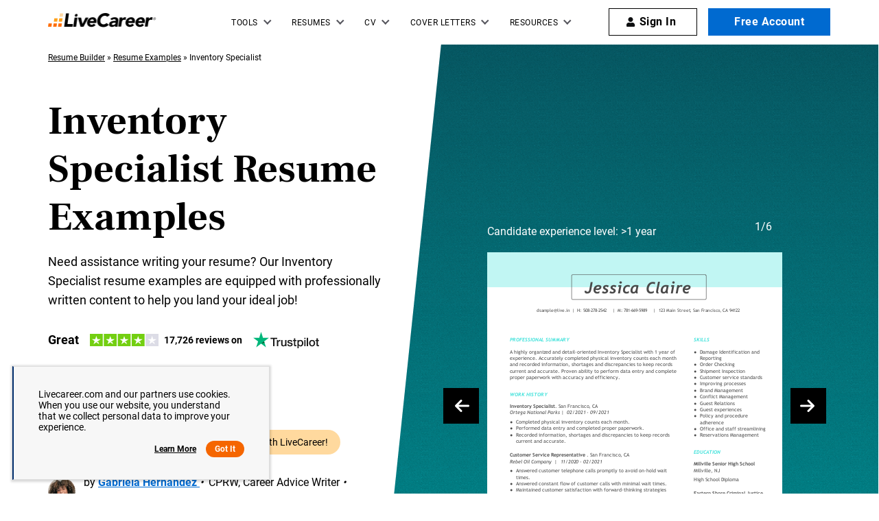

--- FILE ---
content_type: image/svg+xml
request_url: https://www.livecareer.com/lcapp/uploads/2024/01/inventory-specialist-1-year-template-small.svg
body_size: 38061
content:
<?xml version="1.0" encoding="UTF-8"?><!-- PDFTron PDFNet Generated! Version: 7.1.0.741 --><!--UserId:59de3501-bb27-434b-b3d8-80388a5234fc,DocId:ef7942280da3-47b4-954e-091d8567b9ef,SkinCD:MLT7,SDCL:#3ee2db--><svg version="1.1" width="595px" height="608px" viewBox="0 0 595 608" style="background-color: #fff; background: #fff" xmlns="http://www.w3.org/2000/svg" xmlns:xlink="http://www.w3.org/1999/xlink" xmlns:cs="svg" xml:space="preserve"><style type="text/css">@font-face{font-family:'TrebuchetMS Italic'; src:url([data-uri]) format("opentype");font-display:swap;font-display:swap}@font-face{font-family:'Trebuchet BoldItalic'; src:url([data-uri]) format("opentype");font-display:swap;font-display:swap}@font-face{font-family:'TrebuchetMS Bold'; src:url([data-uri]) format("opentype");font-display:swap;font-display:swap}@font-face{font-family:'TrebuchetMS'; src:url([data-uri]) format("opentype");font-display:swap;font-display:swap}.ps01{fill:#3EE1DA}.ps00{fill:#4A4A4A}.ps21{letter-spacing:0;word-spacing:0;font-family:'Trebuchet BoldItalic';font-size:10px}.ps25{letter-spacing:0;word-spacing:0;font-family:'Trebuchet BoldItalic';font-size:32px}.ps23{letter-spacing:0;word-spacing:0;font-family:'TrebuchetMS Bold';font-size:10px}.ps24{letter-spacing:0;word-spacing:0;font-family:'TrebuchetMS Italic';font-size:10px}.ps22{letter-spacing:0;word-spacing:0;font-family:'TrebuchetMS';font-size:10px}.ps20{letter-spacing:0;word-spacing:0;font-family:'TrebuchetMS';font-size:9px}</style><clipPath id="clp1"><rect width="612" height="792" /></clipPath><g clip-path="url(#clp1)" transform="matrix(1 0 0 -1 0 792)"><g><g><g transform="matrix(611.896 0 0 95.981 0 696.018)"><image width="1" height="1" transform="matrix(1 0 0 -1 0 1)" preserveAspectRatio="none" image-rendering="optimizeSpeed" xlink:href="data:image/png;base64, [base64]/[base64]/uXO3f/6vX2Xg+b3gLAWJiYnnpvYeGjzz87df5c01uAelUPB6+a3gDUqLf+08at26PRqOkhAIydqqo++fKLhaVu00OAGnnLB8lePHl63HsnJicvXL40efKk8gOgKmXY7//59NnB3t7Grdtvnz594fKlpkcBdfGWD2IdHR7+cG21v7Pz/oeLV7/5empmpulFAIyRYb//43ffv9h8MjM7+9W3a612u+lFQC38fQvEevms19/ZOXX+/Mr1a3oPgP+Ympn59Pq1d87N93d2XvZ+a3oOUBfJB7FePN4spVy+utTu+IQbgP/RPnHi0vJSKeWPXx83vQWoi+SDWK93d0sps3NzTQ8BYHzNvjtXShnu7jY9BKiL5INco1EppWp5zAF4o1bVKuXfIwOI5C4IAAAQS/IBAADEknwAAACxJB8AAEAsyQcAABBL8gEAAMSSfAAAALEkHwAAQCzJBwAAEEvyAQAAxJJ8AAAAsSQfAABALMkHAAAQS/IBAADEknwAAACxJB8AAEAsyQcAABBL8gEAAMSSfAAAALEkHwAAQCzJBwAAEEvyAQAAxJJ8AAAAsSQfAABALMkHAAAQS/IBAADEknwAAACxJB8AAEAsyQcAABBL8gEAAMSSfAAAALEkHwAAQCzJBwAAEEvyAQAAxJJ8AAAAsSQfAABALMkHAAAQS/IBAADEknwAAACxJB8AAEAsyQcAABBL8gEAAMTqfDz9VtMbgFr83O78XsrC5PQHHnMA3uDZ5PSdUk613Qkhlrd8AAAAsSQfAABALMkHAAAQS/IBAADEknwAAACxJB8AAEAsyQcAABBL8gEAAMSSfAAAALEkHwAAQCzJBwAAEEvyAQAAxJJ8AAAAsSQfAABALMkHAAAQS/IBAADEknwAAACxJB8AAEAsyQcAABBL8gEAAMSSfAAAALEkHwAAQCzJBwAAEEvyAQAAxJJ8AAAAsSQfAABALMkHAAAQS/IBAADEknwAAACxJB8AAEAsyQcAABBL8gEAAMSSfAAAALEkHwAAQCzJBwAAEEvyAQAAxJJ8AAAAsSQfAABALMkHAAAQS/IBAADEknwAAACxJB8AAEAsyQcAABBL8kGsdrtdSjk4OGh6CADj6/iY6HQ6TQ8B6iL5INb8/HwppdfrNT0EgPF1fEycPXu26SFAXSQfxFpaWqqq6v79+9vb201vAWAcbW1tra+vV1W1vLzc9BagLpIPYs3NzXW73cFgcOPGjQcPHuzv7ze9CIBxsb+/v7GxcfPmzcFg0O12z5w50/QioC7VaDRqegNQl8PDw7W1tUePHpVSqqqamJioqqrpUQA0bDQa7e3tHV8Cr1y5srq6evzzbyCS5INwR0dHm5ub9+7de/78+XA4bHoOAGNhamrq4sWLKysri4uLrZbPviDZP4Vsup2xJ0ivAAAAAElFTkSuQmCC" /></g></g><g><g transform="matrix(1.342 0 0 1.342 0 0)"><clipPath id="clp2"><rect width="459" height="590.1" /></clipPath><g clip-path="url(#clp2)"><g><g transform="matrix(0.745 0 0 -0.745 0 590.143)"><g><g><g><text transform="matrix(1 0 0 1 99.687 121)"><tspan x="0,5.013" class="ps00 ps20" xml:space="preserve">dsample@live.in</tspan></text></g></g><g><g><text transform="matrix(1 0 0 1 171.075 121)"><tspan class="ps00 ps20">|</tspan></text></g></g><g><g><text transform="matrix(1 0 0 1 181.512 121)"><tspan xml:space="preserve" x="0,5.886,9.189" class="ps00 ps20">H: </tspan></text></g></g><g><g><text transform="matrix(1 0 0 1 193.413 121)"><tspan class="ps00 ps20" xml:space="preserve">508-278-2542</tspan></text></g></g><g><g><text transform="matrix(1 0 0 1 252.975 121)"><tspan class="ps00 ps20">|</tspan></text></g></g><g><g><text transform="matrix(1 0 0 1 263.413 121)"><tspan x="0,6.381" class="ps00 ps20" xml:space="preserve">M: </tspan></text></g></g><g><g><text transform="matrix(1 0 0 1 275.812 121)"><tspan class="ps00 ps20" xml:space="preserve">781-669-5989</tspan></text></g></g><g><g><text transform="matrix(1 0 0 1 335.375 121)"><tspan class="ps00 ps20">|</tspan></text></g></g><g><g><text transform="matrix(1 0 0 1 345.812 121)"><tspan class="ps00 ps20" xml:space="preserve">123 Main Street</tspan></text></g></g><g><g><text transform="matrix(1 0 0 1 408.775 121)"><tspan xml:space="preserve" x="0,3.303" class="ps00 ps20">, </tspan></text></g></g><g><g><text transform="matrix(1 0 0 1 414.788 121)"><tspan class="ps00 ps20" xml:space="preserve">San Francisco</tspan></text></g></g><g><g><text transform="matrix(1 0 0 1 469.25 121)"><tspan xml:space="preserve" x="0,3.303" class="ps00 ps20">, </tspan></text></g></g><g><g><text transform="matrix(1 0 0 1 475.263 121)"><tspan class="ps00 ps20" xml:space="preserve">CA</tspan></text></g></g><g><g><text transform="matrix(1 0 0 1 488.675 121)"><tspan class="ps00 ps20" xml:space="preserve">94122</tspan></text></g></g></g><g><g><g><text transform="matrix(1 0 0 1 45 180.5)"><tspan class="ps01 ps21" xml:space="preserve">PROFESSIONAL SUMMARY</tspan></text></g></g><g><g><text transform="matrix(1 0 0 1 45 204.5)"><tspan class="ps00 ps22" xml:space="preserve">A highly organized and detail-oriented Inventory Specialist with 1 year of</tspan></text></g></g><g><g><text transform="matrix(1 0 0 1 45 217.5)"><tspan class="ps00 ps22" xml:space="preserve">experience. Accurately completed physical inventory counts each month</tspan></text></g></g><g><g><text transform="matrix(1 0 0 1 45 230.5)"><tspan class="ps00 ps22" xml:space="preserve">and recorded information, shortages and discrepancies to keep records</tspan></text></g></g><g><g><text transform="matrix(1 0 0 1 45 243.5)"><tspan x="0,4.95" class="ps00 ps22" xml:space="preserve">current and accurate. Proven ability to perform data entry and complete</tspan></text></g></g><g><g><text transform="matrix(1 0 0 1 45 256.5)"><tspan x="0,5.57" class="ps00 ps22" xml:space="preserve">proper paperwork with accuracy and efficiency.</tspan></text></g></g><g><g><text transform="matrix(1 0 0 1 45 290.5)"><tspan class="ps01 ps21" xml:space="preserve">WORK HISTORY</tspan></text></g></g><g><g><text transform="matrix(1 0 0 1 45 314.5)"><tspan class="ps00 ps23" xml:space="preserve">Inventory Specialist</tspan></text></g></g><g><g><text transform="matrix(1 0 0 1 137.187 314.5)"><tspan class="ps00 ps22">.</tspan></text></g></g><g><g><text transform="matrix(1 0 0 1 143.875 314.5)"><tspan class="ps00 ps22" xml:space="preserve">San Francisco</tspan></text></g></g><g><g><text transform="matrix(1 0 0 1 204.425 314.5)"><tspan class="ps00 ps22" xml:space="preserve">, </tspan></text></g></g><g><g><text transform="matrix(1 0 0 1 211.112 314.5)"><tspan class="ps00 ps22" xml:space="preserve">CA</tspan></text></g></g><g><g><text transform="matrix(1 0 0 1 45 327.5)"><tspan class="ps00 ps24" xml:space="preserve">Ortega National Parks</tspan></text></g></g><g><g><text transform="matrix(1 0 0 1 146.9 327.5)"><tspan xml:space="preserve" x="0,3.01" class="ps00 ps24"> |</tspan></text></g></g><g><g><text transform="matrix(1 0 0 1 161.175 327.5)"><tspan class="ps00 ps24" xml:space="preserve">02/2021</tspan></text></g></g><g><g><text transform="matrix(1 0 0 1 197.925 327.5)"><tspan xml:space="preserve" class="ps00 ps24"> - </tspan></text></g></g><g><g><text transform="matrix(1 0 0 1 207.625 327.5)"><tspan class="ps00 ps24" xml:space="preserve">09/2021</tspan></text></g></g><g><g><text transform="matrix(1 0 0 1 45 413.5)"><tspan class="ps00 ps23" xml:space="preserve">Customer Service Representative</tspan></text></g></g><g><g><text transform="matrix(1 0 0 1 201.125 413.5)"><tspan class="ps00 ps22">.</tspan></text></g></g><g><g><text transform="matrix(1 0 0 1 207.812 413.5)"><tspan class="ps00 ps22" xml:space="preserve">San Francisco</tspan></text></g></g><g><g><text transform="matrix(1 0 0 1 268.362 413.5)"><tspan class="ps00 ps22" xml:space="preserve">, </tspan></text></g></g><g><g><text transform="matrix(1 0 0 1 275.05 413.5)"><tspan class="ps00 ps22" xml:space="preserve">CA</tspan></text></g></g><g><g><text transform="matrix(1 0 0 1 45 426.5)"><tspan x="0,5.82" class="ps00 ps24" xml:space="preserve">Rebel Oil Company</tspan></text></g></g><g><g><text transform="matrix(1 0 0 1 133.25 426.5)"><tspan xml:space="preserve" x="0,3.01" class="ps00 ps24"> |</tspan></text></g></g><g><g><text transform="matrix(1 0 0 1 147.525 426.5)"><tspan class="ps00 ps24">1</tspan></text><text transform="matrix(1 0 0 1 152.775 426.5)"><tspan class="ps00 ps24">1</tspan></text><text transform="matrix(1 0 0 1 158.025 426.5)"><tspan class="ps00 ps24">/</tspan></text><text transform="matrix(1 0 0 1 163.275 426.5)"><tspan class="ps00 ps24">2</tspan></text><text transform="matrix(1 0 0 1 168.525 426.5)"><tspan class="ps00 ps24">0</tspan></text><text transform="matrix(1 0 0 1 173.775 426.5)"><tspan class="ps00 ps24">2</tspan></text><text transform="matrix(1 0 0 1 179.025 426.5)"><tspan class="ps00 ps24">0</tspan></text></g></g><g><g><text transform="matrix(1 0 0 1 184.275 426.5)"><tspan xml:space="preserve" class="ps00 ps24"> - </tspan></text></g></g><g><g><text transform="matrix(1 0 0 1 193.975 426.5)"><tspan class="ps00 ps24" xml:space="preserve">02/2021</tspan></text></g></g><g><g><text transform="matrix(1 0 0 1 45 525.5)"><tspan class="ps00 ps23" xml:space="preserve">Customer Service Cashier</tspan></text></g></g><g><g><text transform="matrix(1 0 0 1 164.875 525.5)"><tspan class="ps00 ps22">.</tspan></text></g></g><g><g><text transform="matrix(1 0 0 1 171.562 525.5)"><tspan class="ps00 ps22" xml:space="preserve">San Francisco</tspan></text></g></g><g><g><text transform="matrix(1 0 0 1 232.112 525.5)"><tspan class="ps00 ps22" xml:space="preserve">, </tspan></text></g></g><g><g><text transform="matrix(1 0 0 1 238.8 525.5)"><tspan class="ps00 ps22" xml:space="preserve">CA</tspan></text></g></g><g><g><text transform="matrix(1 0 0 1 45 538.5)"><tspan class="ps00 ps24" xml:space="preserve">Family Dollar</tspan></text></g></g><g><g><text transform="matrix(1 0 0 1 108.325 538.5)"><tspan xml:space="preserve" x="0,3.01" class="ps00 ps24"> |</tspan></text></g></g><g><g><text transform="matrix(1 0 0 1 122.6 538.5)"><tspan class="ps00 ps24" xml:space="preserve">06/2020</tspan></text></g></g><g><g><text transform="matrix(1 0 0 1 159.35 538.5)"><tspan xml:space="preserve" class="ps00 ps24"> - </tspan></text></g></g><g><g><text transform="matrix(1 0 0 1 169.05 538.5)"><tspan class="ps00 ps24" xml:space="preserve">10/2020</tspan></text></g></g></g><g><g><g><text transform="matrix(1 0 0 1 416 180.5)"><tspan class="ps01 ps21" xml:space="preserve">SKILLS</tspan></text></g></g><g><g><text transform="matrix(1 0 0 1 416 407.5)"><tspan class="ps01 ps21" xml:space="preserve">EDUCATION</tspan></text></g></g><g><g><text transform="matrix(1 0 0 1 416 431.5)"><tspan class="ps00 ps23" xml:space="preserve">Millville Senior High School</tspan></text></g></g><g><g><text transform="matrix(1 0 0 1 416 444.5)"><tspan class="ps00 ps22" xml:space="preserve">Millville</tspan></text></g></g><g><g><text transform="matrix(1 0 0 1 450.95 444.5)"><tspan class="ps00 ps22" xml:space="preserve">, </tspan></text></g></g><g><g><text transform="matrix(1 0 0 1 457.638 444.5)"><tspan class="ps00 ps22" xml:space="preserve">NJ</tspan></text></g></g><g><g><text transform="matrix(1 0 0 1 416 462.5)"><tspan class="ps00 ps22" xml:space="preserve">High School Diploma</tspan></text></g></g><g><g><text transform="matrix(1 0 0 1 416 490.5)"><tspan class="ps00 ps23" xml:space="preserve">Eastern Shore Criminal Justice</tspan></text></g></g><g><g><text transform="matrix(1 0 0 1 416 503.5)"><tspan class="ps00 ps23" xml:space="preserve">Academy</tspan></text></g></g><g><g><text transform="matrix(1 0 0 1 416 516.5)"><tspan class="ps00 ps22" xml:space="preserve">Salisbury MD</tspan></text></g></g><g><g><text transform="matrix(1 0 0 1 416 534.5)"><tspan class="ps00 ps22" xml:space="preserve">Police Officer 1 Certification &amp;</tspan></text></g></g><g><g><text transform="matrix(1 0 0 1 416 547.5)"><tspan class="ps00 ps22" xml:space="preserve">Re-certifications</tspan></text></g></g></g><g><g><g><text transform="matrix(1 0 0 1 58 346.5)"><tspan x="0,5.98" class="ps00 ps22" xml:space="preserve">Completed physical inventory counts each month.</tspan></text></g></g><g><g><text transform="matrix(1 0 0 1 45 346.5)"><tspan class="ps00 ps22">●</tspan></text></g></g><g><g><text transform="matrix(1 0 0 1 58 359.5)"><tspan x="0,5.57" class="ps00 ps22" xml:space="preserve">Performed data entry and completed proper paperwork.</tspan></text></g></g><g><g><text transform="matrix(1 0 0 1 45 359.5)"><tspan class="ps00 ps22">●</tspan></text></g></g><g><g><text transform="matrix(1 0 0 1 58 372.5)"><tspan x="0,5.82" class="ps00 ps22" xml:space="preserve">Recorded information, shortages and discrepancies to keep records</tspan></text></g></g><g><g><text transform="matrix(1 0 0 1 58 385.5)"><tspan x="0,4.95" class="ps00 ps22" xml:space="preserve">current and accurate.</tspan></text></g></g><g><g><text transform="matrix(1 0 0 1 45 372.5)"><tspan class="ps00 ps22">●</tspan></text></g></g><g><g><text transform="matrix(1 0 0 1 58 445.5)"><tspan class="ps00 ps22" xml:space="preserve">Answered customer telephone calls promptly to avoid on-hold wait</tspan></text></g></g><g><g><text transform="matrix(1 0 0 1 58 458.5)"><tspan x="0,3.96" class="ps00 ps22" xml:space="preserve">times.</tspan></text></g></g><g><g><text transform="matrix(1 0 0 1 45 445.5)"><tspan class="ps00 ps22">●</tspan></text></g></g><g><g><text transform="matrix(1 0 0 1 58 471.5)"><tspan class="ps00 ps22" xml:space="preserve">Answered constant flow of customer calls with minimal wait times.</tspan></text></g></g><g><g><text transform="matrix(1 0 0 1 45 471.5)"><tspan class="ps00 ps22">●</tspan></text></g></g><g><g><text transform="matrix(1 0 0 1 58 484.5)"><tspan class="ps00 ps22" xml:space="preserve">Maintained customer satisfaction with forward-thinking strategies</tspan></text></g></g><g><g><text transform="matrix(1 0 0 1 58 497.5)"><tspan class="ps00 ps22" xml:space="preserve">focused on addressing customer needs and resolving concerns.</tspan></text></g></g><g><g><text transform="matrix(1 0 0 1 45 484.5)"><tspan class="ps00 ps22">●</tspan></text></g></g><g><g><text transform="matrix(1 0 0 1 58 557.5)"><tspan class="ps00 ps22" xml:space="preserve">Maintained customer satisfaction with quick and professional handling</tspan></text></g></g><g><g><text transform="matrix(1 0 0 1 58 570.5)"><tspan class="ps00 ps22" xml:space="preserve">of product returns.</tspan></text></g></g><g><g><text transform="matrix(1 0 0 1 45 557.5)"><tspan class="ps00 ps22">●</tspan></text></g></g><g><g><text transform="matrix(1 0 0 1 58 583.5)"><tspan class="ps00 ps22" xml:space="preserve">Enabled customers to feel welcomed, important and appreciated by</tspan></text></g></g><g><g><text transform="matrix(1 0 0 1 58 596.5)"><tspan class="ps00 ps22" xml:space="preserve">answering questions about products sold throughout store.</tspan></text></g></g><g><g><text transform="matrix(1 0 0 1 45 583.5)"><tspan class="ps00 ps22">●</tspan></text></g></g><g><g><text transform="matrix(1 0 0 1 58 609.5)"><tspan x="0,5.82" class="ps00 ps22" xml:space="preserve">Resolved customer complaints and maintained clean and tidy</tspan></text></g></g><g><g><text transform="matrix(1 0 0 1 58 622.5)"><tspan x="0,4.95" class="ps00 ps22" xml:space="preserve">checkout area.</tspan></text></g></g><g><g><text transform="matrix(1 0 0 1 45 609.5)"><tspan class="ps00 ps22">●</tspan></text></g></g></g><g><g><g><text transform="matrix(1 0 0 1 429 204.5)"><tspan x="0,6.13" class="ps00 ps22" xml:space="preserve">Damage Identification and</tspan></text></g></g><g><g><text transform="matrix(1 0 0 1 429 217.5)"><tspan class="ps00 ps22" xml:space="preserve">Reporting</tspan></text></g></g><g><g><text transform="matrix(1 0 0 1 416 204.5)"><tspan class="ps00 ps22">●</tspan></text></g></g><g><g><text transform="matrix(1 0 0 1 429 230.5)"><tspan class="ps00 ps22" xml:space="preserve">Order Checking</tspan></text></g></g><g><g><text transform="matrix(1 0 0 1 416 230.5)"><tspan class="ps00 ps22">●</tspan></text></g></g><g><g><text transform="matrix(1 0 0 1 429 243.5)"><tspan class="ps00 ps22" xml:space="preserve">Shipment Inspection</tspan></text></g></g><g><g><text transform="matrix(1 0 0 1 416 243.5)"><tspan class="ps00 ps22">●</tspan></text></g></g><g><g><text transform="matrix(1 0 0 1 429 256.5)"><tspan x="0,5.98" class="ps00 ps22" xml:space="preserve">Customer service standards</tspan></text></g></g><g><g><text transform="matrix(1 0 0 1 416 256.5)"><tspan class="ps00 ps22">●</tspan></text></g></g><g><g><text transform="matrix(1 0 0 1 429 269.5)"><tspan class="ps00 ps22" xml:space="preserve">Improving processes</tspan></text></g></g><g><g><text transform="matrix(1 0 0 1 416 269.5)"><tspan class="ps00 ps22">●</tspan></text></g></g><g><g><text transform="matrix(1 0 0 1 429 282.5)"><tspan class="ps00 ps22" xml:space="preserve">Brand Management</tspan></text></g></g><g><g><text transform="matrix(1 0 0 1 416 282.5)"><tspan class="ps00 ps22">●</tspan></text></g></g><g><g><text transform="matrix(1 0 0 1 429 295.5)"><tspan x="0,5.98" class="ps00 ps22" xml:space="preserve">Conflict Management</tspan></text></g></g><g><g><text transform="matrix(1 0 0 1 416 295.5)"><tspan class="ps00 ps22">●</tspan></text></g></g><g><g><text transform="matrix(1 0 0 1 429 308.5)"><tspan class="ps00 ps22" xml:space="preserve">Guest Relations</tspan></text></g></g><g><g><text transform="matrix(1 0 0 1 416 308.5)"><tspan class="ps00 ps22">●</tspan></text></g></g><g><g><text transform="matrix(1 0 0 1 429 321.5)"><tspan x="0,6.76" class="ps00 ps22" xml:space="preserve">Guest experiences</tspan></text></g></g><g><g><text transform="matrix(1 0 0 1 416 321.5)"><tspan class="ps00 ps22">●</tspan></text></g></g><g><g><text transform="matrix(1 0 0 1 429 334.5)"><tspan class="ps00 ps22" xml:space="preserve">Policy and procedure</tspan></text></g></g><g><g><text transform="matrix(1 0 0 1 429 347.5)"><tspan x="0,5.25" class="ps00 ps22" xml:space="preserve">adherence</tspan></text></g></g><g><g><text transform="matrix(1 0 0 1 416 334.5)"><tspan class="ps00 ps22">●</tspan></text></g></g><g><g><text transform="matrix(1 0 0 1 429 360.5)"><tspan class="ps00 ps22" xml:space="preserve">Office and staff streamlining</tspan></text></g></g><g><g><text transform="matrix(1 0 0 1 416 360.5)"><tspan class="ps00 ps22">●</tspan></text></g></g><g><g><text transform="matrix(1 0 0 1 429 373.5)"><tspan class="ps00 ps22" xml:space="preserve">Reservations Management</tspan></text></g></g><g><g><text transform="matrix(1 0 0 1 416 373.5)"><tspan class="ps00 ps22">●</tspan></text></g></g><g><g><text transform="matrix(1 0 0 1 195.875 82.5)"><tspan class="ps00 ps25" xml:space="preserve">Jessica</tspan></text></g></g><g><g><text transform="matrix(1 0 0 1 320.087 82.5)"><tspan class="ps00 ps25" xml:space="preserve">Claire</tspan></text></g></g></g></g></g></g></g></g></g></g></svg>